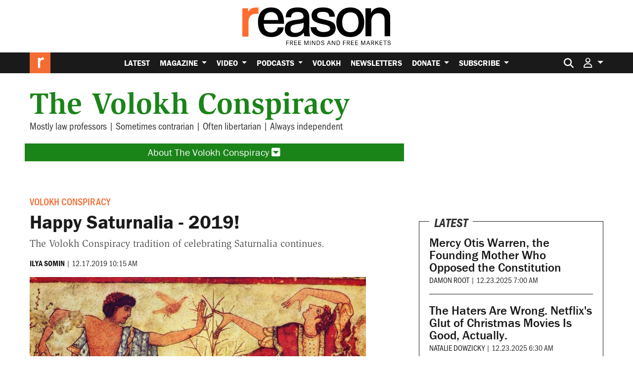

--- FILE ---
content_type: text/html; charset=utf-8
request_url: https://www.google.com/recaptcha/api2/anchor?ar=1&k=6LeMnkUaAAAAALL8T1-XAyB7vxpOeTExu6KwR48-&co=aHR0cHM6Ly9yZWFzb24uY29tOjQ0Mw..&hl=en&v=7gg7H51Q-naNfhmCP3_R47ho&size=invisible&anchor-ms=20000&execute-ms=30000&cb=e6smxwok3rn6
body_size: 48334
content:
<!DOCTYPE HTML><html dir="ltr" lang="en"><head><meta http-equiv="Content-Type" content="text/html; charset=UTF-8">
<meta http-equiv="X-UA-Compatible" content="IE=edge">
<title>reCAPTCHA</title>
<style type="text/css">
/* cyrillic-ext */
@font-face {
  font-family: 'Roboto';
  font-style: normal;
  font-weight: 400;
  font-stretch: 100%;
  src: url(//fonts.gstatic.com/s/roboto/v48/KFO7CnqEu92Fr1ME7kSn66aGLdTylUAMa3GUBHMdazTgWw.woff2) format('woff2');
  unicode-range: U+0460-052F, U+1C80-1C8A, U+20B4, U+2DE0-2DFF, U+A640-A69F, U+FE2E-FE2F;
}
/* cyrillic */
@font-face {
  font-family: 'Roboto';
  font-style: normal;
  font-weight: 400;
  font-stretch: 100%;
  src: url(//fonts.gstatic.com/s/roboto/v48/KFO7CnqEu92Fr1ME7kSn66aGLdTylUAMa3iUBHMdazTgWw.woff2) format('woff2');
  unicode-range: U+0301, U+0400-045F, U+0490-0491, U+04B0-04B1, U+2116;
}
/* greek-ext */
@font-face {
  font-family: 'Roboto';
  font-style: normal;
  font-weight: 400;
  font-stretch: 100%;
  src: url(//fonts.gstatic.com/s/roboto/v48/KFO7CnqEu92Fr1ME7kSn66aGLdTylUAMa3CUBHMdazTgWw.woff2) format('woff2');
  unicode-range: U+1F00-1FFF;
}
/* greek */
@font-face {
  font-family: 'Roboto';
  font-style: normal;
  font-weight: 400;
  font-stretch: 100%;
  src: url(//fonts.gstatic.com/s/roboto/v48/KFO7CnqEu92Fr1ME7kSn66aGLdTylUAMa3-UBHMdazTgWw.woff2) format('woff2');
  unicode-range: U+0370-0377, U+037A-037F, U+0384-038A, U+038C, U+038E-03A1, U+03A3-03FF;
}
/* math */
@font-face {
  font-family: 'Roboto';
  font-style: normal;
  font-weight: 400;
  font-stretch: 100%;
  src: url(//fonts.gstatic.com/s/roboto/v48/KFO7CnqEu92Fr1ME7kSn66aGLdTylUAMawCUBHMdazTgWw.woff2) format('woff2');
  unicode-range: U+0302-0303, U+0305, U+0307-0308, U+0310, U+0312, U+0315, U+031A, U+0326-0327, U+032C, U+032F-0330, U+0332-0333, U+0338, U+033A, U+0346, U+034D, U+0391-03A1, U+03A3-03A9, U+03B1-03C9, U+03D1, U+03D5-03D6, U+03F0-03F1, U+03F4-03F5, U+2016-2017, U+2034-2038, U+203C, U+2040, U+2043, U+2047, U+2050, U+2057, U+205F, U+2070-2071, U+2074-208E, U+2090-209C, U+20D0-20DC, U+20E1, U+20E5-20EF, U+2100-2112, U+2114-2115, U+2117-2121, U+2123-214F, U+2190, U+2192, U+2194-21AE, U+21B0-21E5, U+21F1-21F2, U+21F4-2211, U+2213-2214, U+2216-22FF, U+2308-230B, U+2310, U+2319, U+231C-2321, U+2336-237A, U+237C, U+2395, U+239B-23B7, U+23D0, U+23DC-23E1, U+2474-2475, U+25AF, U+25B3, U+25B7, U+25BD, U+25C1, U+25CA, U+25CC, U+25FB, U+266D-266F, U+27C0-27FF, U+2900-2AFF, U+2B0E-2B11, U+2B30-2B4C, U+2BFE, U+3030, U+FF5B, U+FF5D, U+1D400-1D7FF, U+1EE00-1EEFF;
}
/* symbols */
@font-face {
  font-family: 'Roboto';
  font-style: normal;
  font-weight: 400;
  font-stretch: 100%;
  src: url(//fonts.gstatic.com/s/roboto/v48/KFO7CnqEu92Fr1ME7kSn66aGLdTylUAMaxKUBHMdazTgWw.woff2) format('woff2');
  unicode-range: U+0001-000C, U+000E-001F, U+007F-009F, U+20DD-20E0, U+20E2-20E4, U+2150-218F, U+2190, U+2192, U+2194-2199, U+21AF, U+21E6-21F0, U+21F3, U+2218-2219, U+2299, U+22C4-22C6, U+2300-243F, U+2440-244A, U+2460-24FF, U+25A0-27BF, U+2800-28FF, U+2921-2922, U+2981, U+29BF, U+29EB, U+2B00-2BFF, U+4DC0-4DFF, U+FFF9-FFFB, U+10140-1018E, U+10190-1019C, U+101A0, U+101D0-101FD, U+102E0-102FB, U+10E60-10E7E, U+1D2C0-1D2D3, U+1D2E0-1D37F, U+1F000-1F0FF, U+1F100-1F1AD, U+1F1E6-1F1FF, U+1F30D-1F30F, U+1F315, U+1F31C, U+1F31E, U+1F320-1F32C, U+1F336, U+1F378, U+1F37D, U+1F382, U+1F393-1F39F, U+1F3A7-1F3A8, U+1F3AC-1F3AF, U+1F3C2, U+1F3C4-1F3C6, U+1F3CA-1F3CE, U+1F3D4-1F3E0, U+1F3ED, U+1F3F1-1F3F3, U+1F3F5-1F3F7, U+1F408, U+1F415, U+1F41F, U+1F426, U+1F43F, U+1F441-1F442, U+1F444, U+1F446-1F449, U+1F44C-1F44E, U+1F453, U+1F46A, U+1F47D, U+1F4A3, U+1F4B0, U+1F4B3, U+1F4B9, U+1F4BB, U+1F4BF, U+1F4C8-1F4CB, U+1F4D6, U+1F4DA, U+1F4DF, U+1F4E3-1F4E6, U+1F4EA-1F4ED, U+1F4F7, U+1F4F9-1F4FB, U+1F4FD-1F4FE, U+1F503, U+1F507-1F50B, U+1F50D, U+1F512-1F513, U+1F53E-1F54A, U+1F54F-1F5FA, U+1F610, U+1F650-1F67F, U+1F687, U+1F68D, U+1F691, U+1F694, U+1F698, U+1F6AD, U+1F6B2, U+1F6B9-1F6BA, U+1F6BC, U+1F6C6-1F6CF, U+1F6D3-1F6D7, U+1F6E0-1F6EA, U+1F6F0-1F6F3, U+1F6F7-1F6FC, U+1F700-1F7FF, U+1F800-1F80B, U+1F810-1F847, U+1F850-1F859, U+1F860-1F887, U+1F890-1F8AD, U+1F8B0-1F8BB, U+1F8C0-1F8C1, U+1F900-1F90B, U+1F93B, U+1F946, U+1F984, U+1F996, U+1F9E9, U+1FA00-1FA6F, U+1FA70-1FA7C, U+1FA80-1FA89, U+1FA8F-1FAC6, U+1FACE-1FADC, U+1FADF-1FAE9, U+1FAF0-1FAF8, U+1FB00-1FBFF;
}
/* vietnamese */
@font-face {
  font-family: 'Roboto';
  font-style: normal;
  font-weight: 400;
  font-stretch: 100%;
  src: url(//fonts.gstatic.com/s/roboto/v48/KFO7CnqEu92Fr1ME7kSn66aGLdTylUAMa3OUBHMdazTgWw.woff2) format('woff2');
  unicode-range: U+0102-0103, U+0110-0111, U+0128-0129, U+0168-0169, U+01A0-01A1, U+01AF-01B0, U+0300-0301, U+0303-0304, U+0308-0309, U+0323, U+0329, U+1EA0-1EF9, U+20AB;
}
/* latin-ext */
@font-face {
  font-family: 'Roboto';
  font-style: normal;
  font-weight: 400;
  font-stretch: 100%;
  src: url(//fonts.gstatic.com/s/roboto/v48/KFO7CnqEu92Fr1ME7kSn66aGLdTylUAMa3KUBHMdazTgWw.woff2) format('woff2');
  unicode-range: U+0100-02BA, U+02BD-02C5, U+02C7-02CC, U+02CE-02D7, U+02DD-02FF, U+0304, U+0308, U+0329, U+1D00-1DBF, U+1E00-1E9F, U+1EF2-1EFF, U+2020, U+20A0-20AB, U+20AD-20C0, U+2113, U+2C60-2C7F, U+A720-A7FF;
}
/* latin */
@font-face {
  font-family: 'Roboto';
  font-style: normal;
  font-weight: 400;
  font-stretch: 100%;
  src: url(//fonts.gstatic.com/s/roboto/v48/KFO7CnqEu92Fr1ME7kSn66aGLdTylUAMa3yUBHMdazQ.woff2) format('woff2');
  unicode-range: U+0000-00FF, U+0131, U+0152-0153, U+02BB-02BC, U+02C6, U+02DA, U+02DC, U+0304, U+0308, U+0329, U+2000-206F, U+20AC, U+2122, U+2191, U+2193, U+2212, U+2215, U+FEFF, U+FFFD;
}
/* cyrillic-ext */
@font-face {
  font-family: 'Roboto';
  font-style: normal;
  font-weight: 500;
  font-stretch: 100%;
  src: url(//fonts.gstatic.com/s/roboto/v48/KFO7CnqEu92Fr1ME7kSn66aGLdTylUAMa3GUBHMdazTgWw.woff2) format('woff2');
  unicode-range: U+0460-052F, U+1C80-1C8A, U+20B4, U+2DE0-2DFF, U+A640-A69F, U+FE2E-FE2F;
}
/* cyrillic */
@font-face {
  font-family: 'Roboto';
  font-style: normal;
  font-weight: 500;
  font-stretch: 100%;
  src: url(//fonts.gstatic.com/s/roboto/v48/KFO7CnqEu92Fr1ME7kSn66aGLdTylUAMa3iUBHMdazTgWw.woff2) format('woff2');
  unicode-range: U+0301, U+0400-045F, U+0490-0491, U+04B0-04B1, U+2116;
}
/* greek-ext */
@font-face {
  font-family: 'Roboto';
  font-style: normal;
  font-weight: 500;
  font-stretch: 100%;
  src: url(//fonts.gstatic.com/s/roboto/v48/KFO7CnqEu92Fr1ME7kSn66aGLdTylUAMa3CUBHMdazTgWw.woff2) format('woff2');
  unicode-range: U+1F00-1FFF;
}
/* greek */
@font-face {
  font-family: 'Roboto';
  font-style: normal;
  font-weight: 500;
  font-stretch: 100%;
  src: url(//fonts.gstatic.com/s/roboto/v48/KFO7CnqEu92Fr1ME7kSn66aGLdTylUAMa3-UBHMdazTgWw.woff2) format('woff2');
  unicode-range: U+0370-0377, U+037A-037F, U+0384-038A, U+038C, U+038E-03A1, U+03A3-03FF;
}
/* math */
@font-face {
  font-family: 'Roboto';
  font-style: normal;
  font-weight: 500;
  font-stretch: 100%;
  src: url(//fonts.gstatic.com/s/roboto/v48/KFO7CnqEu92Fr1ME7kSn66aGLdTylUAMawCUBHMdazTgWw.woff2) format('woff2');
  unicode-range: U+0302-0303, U+0305, U+0307-0308, U+0310, U+0312, U+0315, U+031A, U+0326-0327, U+032C, U+032F-0330, U+0332-0333, U+0338, U+033A, U+0346, U+034D, U+0391-03A1, U+03A3-03A9, U+03B1-03C9, U+03D1, U+03D5-03D6, U+03F0-03F1, U+03F4-03F5, U+2016-2017, U+2034-2038, U+203C, U+2040, U+2043, U+2047, U+2050, U+2057, U+205F, U+2070-2071, U+2074-208E, U+2090-209C, U+20D0-20DC, U+20E1, U+20E5-20EF, U+2100-2112, U+2114-2115, U+2117-2121, U+2123-214F, U+2190, U+2192, U+2194-21AE, U+21B0-21E5, U+21F1-21F2, U+21F4-2211, U+2213-2214, U+2216-22FF, U+2308-230B, U+2310, U+2319, U+231C-2321, U+2336-237A, U+237C, U+2395, U+239B-23B7, U+23D0, U+23DC-23E1, U+2474-2475, U+25AF, U+25B3, U+25B7, U+25BD, U+25C1, U+25CA, U+25CC, U+25FB, U+266D-266F, U+27C0-27FF, U+2900-2AFF, U+2B0E-2B11, U+2B30-2B4C, U+2BFE, U+3030, U+FF5B, U+FF5D, U+1D400-1D7FF, U+1EE00-1EEFF;
}
/* symbols */
@font-face {
  font-family: 'Roboto';
  font-style: normal;
  font-weight: 500;
  font-stretch: 100%;
  src: url(//fonts.gstatic.com/s/roboto/v48/KFO7CnqEu92Fr1ME7kSn66aGLdTylUAMaxKUBHMdazTgWw.woff2) format('woff2');
  unicode-range: U+0001-000C, U+000E-001F, U+007F-009F, U+20DD-20E0, U+20E2-20E4, U+2150-218F, U+2190, U+2192, U+2194-2199, U+21AF, U+21E6-21F0, U+21F3, U+2218-2219, U+2299, U+22C4-22C6, U+2300-243F, U+2440-244A, U+2460-24FF, U+25A0-27BF, U+2800-28FF, U+2921-2922, U+2981, U+29BF, U+29EB, U+2B00-2BFF, U+4DC0-4DFF, U+FFF9-FFFB, U+10140-1018E, U+10190-1019C, U+101A0, U+101D0-101FD, U+102E0-102FB, U+10E60-10E7E, U+1D2C0-1D2D3, U+1D2E0-1D37F, U+1F000-1F0FF, U+1F100-1F1AD, U+1F1E6-1F1FF, U+1F30D-1F30F, U+1F315, U+1F31C, U+1F31E, U+1F320-1F32C, U+1F336, U+1F378, U+1F37D, U+1F382, U+1F393-1F39F, U+1F3A7-1F3A8, U+1F3AC-1F3AF, U+1F3C2, U+1F3C4-1F3C6, U+1F3CA-1F3CE, U+1F3D4-1F3E0, U+1F3ED, U+1F3F1-1F3F3, U+1F3F5-1F3F7, U+1F408, U+1F415, U+1F41F, U+1F426, U+1F43F, U+1F441-1F442, U+1F444, U+1F446-1F449, U+1F44C-1F44E, U+1F453, U+1F46A, U+1F47D, U+1F4A3, U+1F4B0, U+1F4B3, U+1F4B9, U+1F4BB, U+1F4BF, U+1F4C8-1F4CB, U+1F4D6, U+1F4DA, U+1F4DF, U+1F4E3-1F4E6, U+1F4EA-1F4ED, U+1F4F7, U+1F4F9-1F4FB, U+1F4FD-1F4FE, U+1F503, U+1F507-1F50B, U+1F50D, U+1F512-1F513, U+1F53E-1F54A, U+1F54F-1F5FA, U+1F610, U+1F650-1F67F, U+1F687, U+1F68D, U+1F691, U+1F694, U+1F698, U+1F6AD, U+1F6B2, U+1F6B9-1F6BA, U+1F6BC, U+1F6C6-1F6CF, U+1F6D3-1F6D7, U+1F6E0-1F6EA, U+1F6F0-1F6F3, U+1F6F7-1F6FC, U+1F700-1F7FF, U+1F800-1F80B, U+1F810-1F847, U+1F850-1F859, U+1F860-1F887, U+1F890-1F8AD, U+1F8B0-1F8BB, U+1F8C0-1F8C1, U+1F900-1F90B, U+1F93B, U+1F946, U+1F984, U+1F996, U+1F9E9, U+1FA00-1FA6F, U+1FA70-1FA7C, U+1FA80-1FA89, U+1FA8F-1FAC6, U+1FACE-1FADC, U+1FADF-1FAE9, U+1FAF0-1FAF8, U+1FB00-1FBFF;
}
/* vietnamese */
@font-face {
  font-family: 'Roboto';
  font-style: normal;
  font-weight: 500;
  font-stretch: 100%;
  src: url(//fonts.gstatic.com/s/roboto/v48/KFO7CnqEu92Fr1ME7kSn66aGLdTylUAMa3OUBHMdazTgWw.woff2) format('woff2');
  unicode-range: U+0102-0103, U+0110-0111, U+0128-0129, U+0168-0169, U+01A0-01A1, U+01AF-01B0, U+0300-0301, U+0303-0304, U+0308-0309, U+0323, U+0329, U+1EA0-1EF9, U+20AB;
}
/* latin-ext */
@font-face {
  font-family: 'Roboto';
  font-style: normal;
  font-weight: 500;
  font-stretch: 100%;
  src: url(//fonts.gstatic.com/s/roboto/v48/KFO7CnqEu92Fr1ME7kSn66aGLdTylUAMa3KUBHMdazTgWw.woff2) format('woff2');
  unicode-range: U+0100-02BA, U+02BD-02C5, U+02C7-02CC, U+02CE-02D7, U+02DD-02FF, U+0304, U+0308, U+0329, U+1D00-1DBF, U+1E00-1E9F, U+1EF2-1EFF, U+2020, U+20A0-20AB, U+20AD-20C0, U+2113, U+2C60-2C7F, U+A720-A7FF;
}
/* latin */
@font-face {
  font-family: 'Roboto';
  font-style: normal;
  font-weight: 500;
  font-stretch: 100%;
  src: url(//fonts.gstatic.com/s/roboto/v48/KFO7CnqEu92Fr1ME7kSn66aGLdTylUAMa3yUBHMdazQ.woff2) format('woff2');
  unicode-range: U+0000-00FF, U+0131, U+0152-0153, U+02BB-02BC, U+02C6, U+02DA, U+02DC, U+0304, U+0308, U+0329, U+2000-206F, U+20AC, U+2122, U+2191, U+2193, U+2212, U+2215, U+FEFF, U+FFFD;
}
/* cyrillic-ext */
@font-face {
  font-family: 'Roboto';
  font-style: normal;
  font-weight: 900;
  font-stretch: 100%;
  src: url(//fonts.gstatic.com/s/roboto/v48/KFO7CnqEu92Fr1ME7kSn66aGLdTylUAMa3GUBHMdazTgWw.woff2) format('woff2');
  unicode-range: U+0460-052F, U+1C80-1C8A, U+20B4, U+2DE0-2DFF, U+A640-A69F, U+FE2E-FE2F;
}
/* cyrillic */
@font-face {
  font-family: 'Roboto';
  font-style: normal;
  font-weight: 900;
  font-stretch: 100%;
  src: url(//fonts.gstatic.com/s/roboto/v48/KFO7CnqEu92Fr1ME7kSn66aGLdTylUAMa3iUBHMdazTgWw.woff2) format('woff2');
  unicode-range: U+0301, U+0400-045F, U+0490-0491, U+04B0-04B1, U+2116;
}
/* greek-ext */
@font-face {
  font-family: 'Roboto';
  font-style: normal;
  font-weight: 900;
  font-stretch: 100%;
  src: url(//fonts.gstatic.com/s/roboto/v48/KFO7CnqEu92Fr1ME7kSn66aGLdTylUAMa3CUBHMdazTgWw.woff2) format('woff2');
  unicode-range: U+1F00-1FFF;
}
/* greek */
@font-face {
  font-family: 'Roboto';
  font-style: normal;
  font-weight: 900;
  font-stretch: 100%;
  src: url(//fonts.gstatic.com/s/roboto/v48/KFO7CnqEu92Fr1ME7kSn66aGLdTylUAMa3-UBHMdazTgWw.woff2) format('woff2');
  unicode-range: U+0370-0377, U+037A-037F, U+0384-038A, U+038C, U+038E-03A1, U+03A3-03FF;
}
/* math */
@font-face {
  font-family: 'Roboto';
  font-style: normal;
  font-weight: 900;
  font-stretch: 100%;
  src: url(//fonts.gstatic.com/s/roboto/v48/KFO7CnqEu92Fr1ME7kSn66aGLdTylUAMawCUBHMdazTgWw.woff2) format('woff2');
  unicode-range: U+0302-0303, U+0305, U+0307-0308, U+0310, U+0312, U+0315, U+031A, U+0326-0327, U+032C, U+032F-0330, U+0332-0333, U+0338, U+033A, U+0346, U+034D, U+0391-03A1, U+03A3-03A9, U+03B1-03C9, U+03D1, U+03D5-03D6, U+03F0-03F1, U+03F4-03F5, U+2016-2017, U+2034-2038, U+203C, U+2040, U+2043, U+2047, U+2050, U+2057, U+205F, U+2070-2071, U+2074-208E, U+2090-209C, U+20D0-20DC, U+20E1, U+20E5-20EF, U+2100-2112, U+2114-2115, U+2117-2121, U+2123-214F, U+2190, U+2192, U+2194-21AE, U+21B0-21E5, U+21F1-21F2, U+21F4-2211, U+2213-2214, U+2216-22FF, U+2308-230B, U+2310, U+2319, U+231C-2321, U+2336-237A, U+237C, U+2395, U+239B-23B7, U+23D0, U+23DC-23E1, U+2474-2475, U+25AF, U+25B3, U+25B7, U+25BD, U+25C1, U+25CA, U+25CC, U+25FB, U+266D-266F, U+27C0-27FF, U+2900-2AFF, U+2B0E-2B11, U+2B30-2B4C, U+2BFE, U+3030, U+FF5B, U+FF5D, U+1D400-1D7FF, U+1EE00-1EEFF;
}
/* symbols */
@font-face {
  font-family: 'Roboto';
  font-style: normal;
  font-weight: 900;
  font-stretch: 100%;
  src: url(//fonts.gstatic.com/s/roboto/v48/KFO7CnqEu92Fr1ME7kSn66aGLdTylUAMaxKUBHMdazTgWw.woff2) format('woff2');
  unicode-range: U+0001-000C, U+000E-001F, U+007F-009F, U+20DD-20E0, U+20E2-20E4, U+2150-218F, U+2190, U+2192, U+2194-2199, U+21AF, U+21E6-21F0, U+21F3, U+2218-2219, U+2299, U+22C4-22C6, U+2300-243F, U+2440-244A, U+2460-24FF, U+25A0-27BF, U+2800-28FF, U+2921-2922, U+2981, U+29BF, U+29EB, U+2B00-2BFF, U+4DC0-4DFF, U+FFF9-FFFB, U+10140-1018E, U+10190-1019C, U+101A0, U+101D0-101FD, U+102E0-102FB, U+10E60-10E7E, U+1D2C0-1D2D3, U+1D2E0-1D37F, U+1F000-1F0FF, U+1F100-1F1AD, U+1F1E6-1F1FF, U+1F30D-1F30F, U+1F315, U+1F31C, U+1F31E, U+1F320-1F32C, U+1F336, U+1F378, U+1F37D, U+1F382, U+1F393-1F39F, U+1F3A7-1F3A8, U+1F3AC-1F3AF, U+1F3C2, U+1F3C4-1F3C6, U+1F3CA-1F3CE, U+1F3D4-1F3E0, U+1F3ED, U+1F3F1-1F3F3, U+1F3F5-1F3F7, U+1F408, U+1F415, U+1F41F, U+1F426, U+1F43F, U+1F441-1F442, U+1F444, U+1F446-1F449, U+1F44C-1F44E, U+1F453, U+1F46A, U+1F47D, U+1F4A3, U+1F4B0, U+1F4B3, U+1F4B9, U+1F4BB, U+1F4BF, U+1F4C8-1F4CB, U+1F4D6, U+1F4DA, U+1F4DF, U+1F4E3-1F4E6, U+1F4EA-1F4ED, U+1F4F7, U+1F4F9-1F4FB, U+1F4FD-1F4FE, U+1F503, U+1F507-1F50B, U+1F50D, U+1F512-1F513, U+1F53E-1F54A, U+1F54F-1F5FA, U+1F610, U+1F650-1F67F, U+1F687, U+1F68D, U+1F691, U+1F694, U+1F698, U+1F6AD, U+1F6B2, U+1F6B9-1F6BA, U+1F6BC, U+1F6C6-1F6CF, U+1F6D3-1F6D7, U+1F6E0-1F6EA, U+1F6F0-1F6F3, U+1F6F7-1F6FC, U+1F700-1F7FF, U+1F800-1F80B, U+1F810-1F847, U+1F850-1F859, U+1F860-1F887, U+1F890-1F8AD, U+1F8B0-1F8BB, U+1F8C0-1F8C1, U+1F900-1F90B, U+1F93B, U+1F946, U+1F984, U+1F996, U+1F9E9, U+1FA00-1FA6F, U+1FA70-1FA7C, U+1FA80-1FA89, U+1FA8F-1FAC6, U+1FACE-1FADC, U+1FADF-1FAE9, U+1FAF0-1FAF8, U+1FB00-1FBFF;
}
/* vietnamese */
@font-face {
  font-family: 'Roboto';
  font-style: normal;
  font-weight: 900;
  font-stretch: 100%;
  src: url(//fonts.gstatic.com/s/roboto/v48/KFO7CnqEu92Fr1ME7kSn66aGLdTylUAMa3OUBHMdazTgWw.woff2) format('woff2');
  unicode-range: U+0102-0103, U+0110-0111, U+0128-0129, U+0168-0169, U+01A0-01A1, U+01AF-01B0, U+0300-0301, U+0303-0304, U+0308-0309, U+0323, U+0329, U+1EA0-1EF9, U+20AB;
}
/* latin-ext */
@font-face {
  font-family: 'Roboto';
  font-style: normal;
  font-weight: 900;
  font-stretch: 100%;
  src: url(//fonts.gstatic.com/s/roboto/v48/KFO7CnqEu92Fr1ME7kSn66aGLdTylUAMa3KUBHMdazTgWw.woff2) format('woff2');
  unicode-range: U+0100-02BA, U+02BD-02C5, U+02C7-02CC, U+02CE-02D7, U+02DD-02FF, U+0304, U+0308, U+0329, U+1D00-1DBF, U+1E00-1E9F, U+1EF2-1EFF, U+2020, U+20A0-20AB, U+20AD-20C0, U+2113, U+2C60-2C7F, U+A720-A7FF;
}
/* latin */
@font-face {
  font-family: 'Roboto';
  font-style: normal;
  font-weight: 900;
  font-stretch: 100%;
  src: url(//fonts.gstatic.com/s/roboto/v48/KFO7CnqEu92Fr1ME7kSn66aGLdTylUAMa3yUBHMdazQ.woff2) format('woff2');
  unicode-range: U+0000-00FF, U+0131, U+0152-0153, U+02BB-02BC, U+02C6, U+02DA, U+02DC, U+0304, U+0308, U+0329, U+2000-206F, U+20AC, U+2122, U+2191, U+2193, U+2212, U+2215, U+FEFF, U+FFFD;
}

</style>
<link rel="stylesheet" type="text/css" href="https://www.gstatic.com/recaptcha/releases/7gg7H51Q-naNfhmCP3_R47ho/styles__ltr.css">
<script nonce="MELSHsYtcWKwu6VfjV9yMg" type="text/javascript">window['__recaptcha_api'] = 'https://www.google.com/recaptcha/api2/';</script>
<script type="text/javascript" src="https://www.gstatic.com/recaptcha/releases/7gg7H51Q-naNfhmCP3_R47ho/recaptcha__en.js" nonce="MELSHsYtcWKwu6VfjV9yMg">
      
    </script></head>
<body><div id="rc-anchor-alert" class="rc-anchor-alert"></div>
<input type="hidden" id="recaptcha-token" value="[base64]">
<script type="text/javascript" nonce="MELSHsYtcWKwu6VfjV9yMg">
      recaptcha.anchor.Main.init("[\x22ainput\x22,[\x22bgdata\x22,\x22\x22,\[base64]/[base64]/[base64]/KE4oMTI0LHYsdi5HKSxMWihsLHYpKTpOKDEyNCx2LGwpLFYpLHYpLFQpKSxGKDE3MSx2KX0scjc9ZnVuY3Rpb24obCl7cmV0dXJuIGx9LEM9ZnVuY3Rpb24obCxWLHYpe04odixsLFYpLFZbYWtdPTI3OTZ9LG49ZnVuY3Rpb24obCxWKXtWLlg9KChWLlg/[base64]/[base64]/[base64]/[base64]/[base64]/[base64]/[base64]/[base64]/[base64]/[base64]/[base64]\\u003d\x22,\[base64]\\u003d\\u003d\x22,\x22wpbDnsK7wpXDksKAwrXCl1ZINxzCn8OufcKmLmN3woJZwoXChMKZw6TDiSzCksK7wpPDhwtxO1MBDXjCoUPDosOYw51swq8lE8KdwqzCmcOAw4sew5FBw44pwoZkwqxZMcOgCMKdJ8OOXcK/w5krHMOCasOLwq3DtQbCjMOZNFrCscOgw6BnwptuUElMXRXDlntDwo/Ct8OSdW4/wpfCkBLDoDwdQ8KxQ09KYiUQE8KQZUdXFMOFIMORcFzDj8OzQ2HDmMKPwpRNdUPCl8K8wrjDkHXDt23DgFxOw7fCncKAMsOKU8KiYU3DjsOBfsOHwpnCpgrCqRF+wqLCvsKiw7/ChWPDuS3DhsOQJcKmBUJOHcKPw4XDpcKOwoU5w6PDocOidsOgw6Bwwow4YT/DhcKUw6whXxBXwoJSBgjCqy7CgwfChBlkw6oNXsKWwpnDohpswrF0OXPDrzrCl8KrDVFzw54nVMKhwogORMKRw4ESB13ChFrDvBBOwo3DqMKow5YIw4d9FAXDrMOTw7rDoxM4wrTCqj/DkcOmMGdSw6VPMsOAw59JFMOCVsKBRsKvwrzCqcK5wr0FBMKQw7stCQXCmwcnJHvDhBdVa8KjJMOyNhU1w4hXwofDlMOBS8OTw5LDjcOEYMO/[base64]/DjMKRwqRdIEbDg35Hw6dUw4LDjHEBw6IcUVVOUHnClyAsP8KTJMKdw5JqQ8OAw7/CgMOIwr45IwbChcK4w4rDncK/ScK4CyhKLmMGwroZw7cMw7ViwrzCqzXCvMKfw4o8wqZ0OcOpKw3CjSdMwrrCvcOswo3CgSPCp0UQfMK3YMKMG8Ojd8KRC1/CngchAys+dlzDjht6wpzCjsOkScKDw6oAacOWNsKpKMKNTlhfQSRPPC/DsHIBwoRpw6vDoGFqf8KWw4fDpcOBIcKmw4xBIWUXOcOCwoHChBrDhCDClMOmQXdRwqouwoh3ecKCdC7ChsOrw4rCgSXChG5kw4fDsm3DlSrCuhtRwr/DisOmwrkIw4YxecKGFnTCq8KOPsOVwo3DpyQ0wp/DrsKSJSkSZcO/JGgqTsOda1XDs8KNw5XDjnVQOxw6w5rCjsOjw7Bwwr3DvW7CsSZrw6LCvgdwwpwWQh8rcEvCq8Kxw4/CocK9w5YvEhPCgztewrBFEMKFYcKrwozCniwhbDTCmkrDqnkyw40tw63DvhohWU1kGMK1w7xDw4hSwoI9w6TDlhbCmCHDncK8wrDDsD8PTMKRwr3DuS0tVMO1w47DlsKfw5/DvWbDvwkeXsOnPcK2DcK9w6/Dp8OTJC9OwpbCtMO6dnwlHMKkJW/CsH4gwpl0Z31Qa8OhNUvDpnjCkcOVFsOARSbComQCUcKtRMKMw5rCmEloYsO/wqTCh8KPw5XDswN+w5JwAcOmw4g6OU/[base64]/[base64]/CqMO1dDwcJsOsIsOkwpDCkFo6w4VtwqfCv3DCnVJrTcKyw6Exwoc3Cn3DuMO8fmHDuHdOWMOeIlDDpiHCvlnDmFZ/FMKEdcKzw5/Dm8Onwp7DrMKEG8Kew6fCox7DtCPDhHYnwrBbwpZAwpN2OsOXw4zDkcOLXsKAwqTCgHLDv8KmasOlwqnCo8O2w7vCucKbw6d3wqknw4ZeXCbDgRXDkihWSMKlUcObZ8KHw5HChyFqwqwKeS7CgEIaw4IfEjfDt8KEwoXDvMKBwpzDgBZMw6nCosO/GcONw5RFw6k/[base64]/DshvDvcOQVMOrcgbDisKPXsK0w7g3dAg0NHJ2dsOFV2zCkMOiT8OPw4zDn8OGN8O2w5RKwonCnsKHw6Umw7gnM8OpBCJ+w7NsZcOww45rwo4NwrvDq8Kkw4rClALCnMO/acKyFypgKk0uT8OxQ8OLw6x1w7bDoMKwwobCs8Kqw4bCu3QPbCQyBhhneARrwoDCj8KCU8OueSPCpUfClMOFwqvCpR3CoMKBwql/UwDCggMyw5JaEsKlw6MgwoQ6A0DDkcOzNMOdwphOWw0Xw6PCksOpNlPCrMOiw5HDq27DisKCBXEJwrtow4c8YsKXwp9HawLCmiZVwqoYZ8OAJn/DojbDtzzDi1dUXcK/N8KPLsOWJcOaSMOUw4wRPit1PGHDu8OweS3DuMK1w7HDhTnCv8OOw4p4fCPDojDCuFciwoAXZsKsZcO3wqN4exIEUMOuwr17GsKcXjHDoh/DgDUlMzEaNMKcwrYjScKvwrYUw6hzw6rDtUpZwqYKaBLDgcO1UsOTDBzCoQp6BFLDpXDDm8OHe8OTbBooWmvDvcO6woPDsCrChh8owqjCl3/CjsKPw4LCqcOFMMO2wpfDpsKCbggtM8KZw5rDvU1ew57DjmjDncK3C3TDi1tdTlAJw4HCk3fChcK+woLDtk1twpMFw6p5wqUWI0/DqCfDocKQw43Dk8KDWcKYHGZmQijDr8K7JD/Dq3sMwqnCrl0Iw7gSBB5EYDJOwpDCpsKVLSU4wpDDiF9Dw5ApwrLCpcOxWHXDvcKewp7Cl27DtRd1wpfCjsKRLMKPwpLCj8O6woxSwoB6LsOcB8KmMMOSwqPCucKHw6XCg2bCnSnCtsOfUMK4w7zChsKVTcOEwoQKX3jCty7DnXd9w6/[base64]/[base64]/DmEDDiFQDD08+UFfDrcKYw49bRXIXw6nDmMKXw6/CpzjCiMO/XjICwrfDmUQSG8K2w6/CqsOuXcODLcODwq3DkldSPXbDlBvDr8OYwpXDlFXClMOMIzrCt8Khw5E9BmTCkGrDoRDDuzTDvBYkw7PDmFlacSAES8K1Tio0cR3CusKOalMOTcOhF8O/[base64]/CnTnDt3LCvcOTwrhHw6cjZcKMwqfCqVzDgUjDo0zDmHPDj3rCjmXDkWcNRl/CtyoHNkgZCcOyOW7CgMKKw6XDrsKFw4N6w4Yfwq3DplfCij5XYsK4ZUhpbFzCkcODB0DDksOLwp7CvzZZGQbDjMKVwrYResKNwoFawqI8CsKxchIFbcOzw6VWHHV+wp5vdMO1wrp3wr5dXMKvYwzChsKaw64hw5bDjcOSIsKRwroWWsKPSlHCp3/CkXXCmlZrwpMeXBUPKz/[base64]/WMOgAsOTw6AtaVHCkcKgVEHCuxBjwpQdwr9MNVDCoUMhwpMEbkDCsTzDh8Kew7cgw6olW8OhBMKMSsOMasOAwpHCscOOw4fCo0AFw4RkBnZ5FScTAcKMZ8K7NsKxdsOMcBoswpMywrvCisKpM8OtYsOJwrdYOMOLwq4Ew6fCsMKcw6Fpw6YKwqDCnjAXfADDqMO/UsKwwp7DnsKfNMK7e8ODPEbDocOpw7rCjxdjwrbDgsKbDsOvw7QeBsOEw5HCmQR4AURXwowiUSTDvW59wrjCrMKTwphrwqvDoMOWwovClMKGCGLCoHfClkXDrcKqw75OSsKKWsOhwodNM1bCqm7CiXAUw6BHMRTCsMKIw6rDsxgBBgN7w7dNwoZ+w5o5Ni/CpWTDgmFvwo5Uw4o9wolVwovDq3vDsMKHwpHDmcOyUhAyw4vDnCTDucKtwqLCrR7Ch3sqW0RQw7PDvT3Dmih6ccO6UcObw4sSbsONw7HCs8KyG8OlLlJdBgEHacKHb8KSwqcmHmvCiMOZwoUHIjkGw6gWdA/CpmHDtS88w63DusKwDyfCoSYpGcOBGcOVw4HDtjs/[base64]/Do3zDp0AFVEfDk8OMw44OwoNxZsOkwp/DtcOawqfDocOkw6/[base64]/CkF9ADcKGSG/CqSoZw77CocOlQ184O8OYwppmw4YQJhfCmMKtX8KrZnrCgX/Co8OHwoJOakcFcg4zw7Niw7tGwrnDu8OYw6HCvijCogllRsKBw74IAzTCk8OuwoAcEgdFw68AU8KialTCpgQ0woPDhwzCuUowenZQGz/DrysQwpLDr8K2MjthHsK8wqpOSMKaw4TDiGgZB3IQcsOLbMKywqnDo8KUw5YMw47CnxDDjMK2w4h+w7lYwrEaYVTCqFtow4jDrU3DmcKACMKKwrs4w4jCo8K7PsKnUsKewrg/JmHCpEFoDsK4DcOREsK9w6tTcXfDgMK+c8KbwoTDisOXwrNweiUqwprCtsKJE8KywoANIwXDphrDksKGRMO4NjwBwrzDgsO1w7kYesKCwq9sJ8K2w6gJH8O7wpoDU8OCOh4Sw65CwprCvsORworCtMKYCsOqwqXCvAxTw7/CpinCscKEQsKhJ8OAwr0dTMKUWcKQwrcITMOzw6LDkcKfRWICwq1lE8Ouwo5Cw49Ywo3DigLCtWDCuMOVwpnCh8KMwrLCpj/Ci8OHw7vCjcK0YsOEcTUxNH8wPFfDilt6w5PCr2PChcOCewk9S8KDSCrDhhfCj1fDocOaK8K3XBvDq8KRWD/ChsKCI8OQcV/CiHjDph7DjAhiVMKXwopgwrbDnMK/wpjDn13ChhFwNBoIaWVrVMKLMVpjw4PDlMKqFGU5IsO3aA4CwrfDoMOsw6txwo7DjlDDtS7CvcKwBCfDqAo6DkJJJ34dw7Qmw7XCqFjCicOqwpXCpn0DworDuUEDw7zCkXYnGg/Dq2vDlcK5wqYJw5DCtMK6wqTDrMKPw4VBbRImG8KJBFozw6rCnMOOM8O/JMOSR8KQw6zCuQoMLcO6aMOHwppkw5nDkTLCtD/DhMKdw63CvEFmC8KMFx1QICfCiMOBw6cDw5/CjsOpAnvCti8/[base64]/[base64]/OMOewoU7JMK6McOPwpxVwrjCuMKJwqrCsCbDicK7TsK2ZGxQPD/CosKWBsO5wrjCisKBwohpw7vDnBEnAGnCmC0vH1QWZ0wfw7cgHMO7wpRgFCnCpijDuMOYwrl4wrpKGMKHJk/DrgF2c8K3ZxZbw5fCr8ORacKWUUdxw51JI2/Cp8OMOwLDt3BiwozCvsKNw4R1w5zChsK3A8O4KnzDqWvCnsOkw7jCtGgywojDkMOTwqvDqS8qwolIw78nccKePcKWwqrDlUVqw6Q7wpHDuwl3w5vCj8KSAXXDgsKMIsOAJykVO07CrSt4wo/[base64]/Dp8K7cSArw79MVlkEw64cHcKcw54gw505wqohCcKjNsKyw6NqWBQUVVXCo2VOc0/DrMOaI8K7OcKNK8KDBnI2w44Bd3/DgmjCr8OCwrDDi8OKwq5IIVPDlcO9LV7CiwhaMHVVPcKkQMKVYsOsw6LCriDDqMOgw5zDp3MhPAxvw43CrsK8KcOtZsKTw5BmwpXDksKTPsOmw6ICwo3DoElAWCogw6fDlQ92GcO/[base64]/CrUZVw60bwqbCm1VvesOaYk5Nw4geFsKrwp8awp1scMOyUcOaw4VXA1TDpHDCkcKhLsKaGsKrA8KewpHCoMKuwpoyw7/DsEYXw5/DpznCl0hmw4ERC8KVICzChMO6w4TDtMOQZMKZZcK1L1o8w4pqwrgVI8OQw43Ci0XDpiNDNMOJe8Kkwq/CtcKpwozCm8OjwpjDrMKgTMOLeCYgLsKGAELDpcOow4clSTFPDFTDosKUwpfDhy5Pw4wew7MyZUDCrcOUw5PCncKiwrJBLsK1wrvDg2/DosKQGDU9wr/Dp20fIMOww6gww7UXf8K+TyBieExhw7hjwo7CqQgtw77CmsKcSkvDlsKuw5fDkMOjwofDu8KTwrp0wpV9w4/Dum5xwrHDhU47w5DDi8Okwoxtw4fCqTAdwq7DkUfCtsKTwoIlw64cRcOXGTZIwrDDrj/Cg03DnnHDvnDCpcKtCHcEwrMOwpzCu0bCnMOyw5hRwopNH8K8w47DqMKdw7DDvgABwq3DkcOJLSggwpvCmA5oSQ4swoTCiWdIC3DCmnvChEvDncK/wqHDhzLCsiLDusKWeQhqwpTCpsK0w4/[base64]/[base64]/CrcOcTVxHGT0VwrAVIsODwqV/w6vDkkxlw4fCiTXDrsOywpPDkgDDkhHDrSh+woXCsBIHbMOvCVrCpQfDqsK4w7A7MA56w5c7JsOIVMK9BHktG0fChXTClMKVXcO5PcO9Xm/Cp8KPZ8OBQh7CjS3Cs8K0MsOewpTCtTcWYkQ2w5jDt8Kqw47DtMOmw6nChcKfOiUswrnCvn3DjMOnwrsuVyHClcOJSn56wrbDusOnw5kYw6fCshEXw49Iwos3cnvDqBYewrbDuMO1EMKpw4YfZxVIA0bCrcKjOA3CicOQEE4Dwr3CrWcVw4jDh8ONdcOow5/[base64]/DiVR5XgMMCG/ChsK8RcO6GUJCMVLDrBBgAg0/w6E1XwrDsiY2DBzCpAlfwoU0wqp6NcOuT8KNwpXDv8OZV8K5w6EfNywQb8Kfw6TDq8OGwo0ew5ILw7jCs8KZRcOfw4AbasKnwqQiw7DChMOdwpdoEcKZb8OTQMO/w5Bxw7txw7d9w5LCkTc7wrXCvcOHw5NLKMODInvDtMOOczHDkVLDm8OBw4PDqisXw7bCh8KFT8O3Q8O7wowwG353w6vCg8KrwpkKTlLDjcKIw4/Cumgsw7jDkMO+UGHDl8OXFWrCrMOXKB3CklQcw6TCiyXDnHB7w6FgOsKNAGtCwrHCmMKkw7XDsMKRw4vDq1lPM8Oew6jCucKEaFF6w4HDi29Mw4TDq25Nw5zDv8KECWHDi3TCisKXOUxdw4bCr8OHw7Ytw5PCusO0wqE0w5LCnsKZCX1oaDp8A8KJw5DDhU4cw7s/HXvDisOfacO7HMObegl0wr/DkkBVwqrCg27Dq8Kzw65qPcOLwq4kR8O8WcK5w7klw7jDlsKzZh/CqMKBw5PDmcKBw6vCp8KBAiY5w59/ZVfDjcOrwpvDosKywpXCn8O2w5nDg3LDuUZFwrTDn8KhGjhXfD7DvBtywpvClcKHwoXDulHCkcKew6ZUw6TCmMKGw6VPQcOkwojDvzzDkQXDsX1hNDDChGgnVxN7wo9FLMOGYg0/YzPDusOJw6xzw4V+wovDk0LDgDvDqsKpwprDrsKuwpYIU8OCRMKoA3RVKsKlw7nDrDFnCXTDrsOZe0/[base64]/wpJiP2FeX1/ChRjDtW1Swp3DuE5LUsK0wpXDv8KEwqdpw71JworDvMKWwr/Cu8OsMcKKw5fDl8OXwrZbczfClcKLw5/CisO0EUvDn8O3wqDDmMK9Aw/DrB09woxSPcKnw6XChS5Hw6kNZMO6V1gnRDNIwoTDm04PFMOKdMK/enIwf09nEMOiw4XCrMK+VcKICyZrXiLCkggcLzvCqcKmw5LCrGTDkiLDhMO2wpjDthbCmizCiMO1OcKMLsK4wqrCocOJBcKwQcKDwobCnRzDnE/Cl3QmwpXCnMOvLgFZwofDpiVew4QQw5B1wotSDVQwwqkqw79kDgZMJhTDsWbDvsKRcBtIw7hYbAzDoXswUsO/AcOJw4fCugjCvsKIw7HCmMObJsK7GAXCkXRnw7PCnxLDisOGw61KwrjDv8KMYTTDtU9pwpTDvzo7XCnDl8K5w5pdw4/Cg0VxIcKew6JRwrTDl8O/wr/DtGM7w6TCrcKmwpJVwpF0OcOJw5fCgcKfOsOiNMKzwpHCosKkw4B0w5rCicKlw6xyZ8OpUcO+LcOcw5nCgV/Dg8KPJDvDi17CtFNMw5PCucKCNsOUwrIXwr0yOngSwpsVEcK/w40QPnEYwp4pwqDDoEfCn8OND2wFw4DCpjRtL8OLwqDDq8O6wrXCmmXDssK9czRjwpnDrndbEsKowoRMwq3CgsOyw79Ew6VzwoPCg2FhSz/CvMOCACBKw4LCuMKeIRpYwprCtWjCkioCMBzCky8jNTbCrW3DghsIBWfCssO+wq/CvVDChnUVFsO4w51mGMO2wpQiw7HCtcOyEQl2wo7CoxzCgTnDrEjDgAQ2YcOeNcKPwpc6w5/ChjZHwq/CsMKiw7PCnAzDuSNgPg7CmMOaw7QkGkZSI8Ktw73DqBnDryl9WSPDssKgw77CvMOWXsO8w7fCnzQxw4UbWlcefmHDjsK2LsKnw7h2wrfCkQnDpSPDoQIKIsKffSl/[base64]/[base64]/ChCrDgsKbUsK5w5nCpCQpNj/CkMK1wr/Cu3LCiG8Ww7NjA0PCuMKRwo4QScOfLMKZPAR+wpLCg0kKw6VfeinDrsOCBUt7wrVWwpvClMOYw4YLw6rCrcObUcKSw60gVCssOgBSVcO9M8OfwooYwqYPw7lURMOyYzUzDTsdw6jCqjbDq8OmMCQub0pEw7DCm0VnR05cL2PCi2/Chjc3S1kLwo3DilDCp24YUEoxew4BIcKqw7YRfQLCscK3wqR3woESQcO8B8KrSgNIBMK6wp1dwpQNw53CosOMYMOFFmXDu8OSJcKmwqbCojtUw7jDtk/ComjCmsOtw6LDsMOGwo8lw48SCAlHwpQhYlp4wrnDvcOPLcKWw5LCpsKbw6sXfsKUFC9Sw4s/[base64]/DucKUM8OnwqPChsOywpjCgxjCtF0OYEfDqcOgIV1xw7rDgcKtwrJLw4TDpcOMwo7DllsTYmUuw7gJw5zCj0A+w7Y/wpRVw7bDocKpecKkV8K8wpTCmMKzwqjCmFFUw53CtcOKcyIAGsKEPzHDjTnCl3nDmMKMUsK5w6jDgsO4SFrCpMKmw68GIcKMw6jDpFrCt8KyLnjDjDbDiADDsTPCi8OBw69zw4XCoyjCkkYbwq8Yw5NWNsK3XcOBw75Cw7xzwrHCslzDv20Yw4/DmHrCsRbDumgEwqTCtcOlwqF/a17DpCrCo8Kdw5Zmw6rDl8KrwqLCoUfCicOMwrDDgcOvw5IyVUHCiS/CuwY8VB/[base64]/Dg8K2I2fCqcO4BMOXw5M9A2XCq1YKR1XDnMKKZcOZwpx/w4wOAx8nw4nCtcKYFcKhwqlbwo/CssK5UcOgCR8twq0CT8KKwqvCtz3CrMOidMOtfGXDt1VbBsOqwoMqw5PDmMOeK3pPCX4YwrE8wpJxNMKVw7hGw5fDiUJawrTCi3xiwoXDmwoHUcOJw4fCiMKrw4/Dpz4NWGHCr8O9eg1/fcK/EgTClETCvsOlKVfCrCtDBlTDphnCi8OYwrvDhcOyLW7CsCUXwpTDmHsZwrfCnMO8wodPwpnDlB57WAzDqMOQw7lXFcOpw6jDpnbDvcO6fgnCs21NwpvCqMO/wo98wpZeF8KgBUdzS8KXwqkpbMOdbMOfwojCvMOPw5/[base64]/[base64]/Dj2U8RG11bkbDiDPDuXnDjcOdUzkDbMKpwp/[base64]/DqHAnFkjDpMK2wqloI8OqNy/DtcOJwrTCvsKgwpJZwq9TSyRHJX/CvAzCoSTDrFvCksKzQMOCWcO0KnTDhMOTfQ3DqFVzeHPDvsKeMMOZwpcvN1Q9asOWacKrwoQvWsKTw5HDlU4xPgnCtTl3w7YcwrPCq2fDrTNmw4FDwqfDjnTCncKjR8KEwpvClAxzwrLDrH5BdMK/WFk8w794w50Ow7pTwqk0ScKrJsKMX8OEQ8K0bMO7w6vDqVbCvXfCj8KhwqnCvcKSfUrDrxEIw4zCh8KJwrHDlsKKTxlKwpEFwq/DoTt+MsONw73DlRlRwqsPwrU4esKXwq3CqF9LVg9PacOZGsOmwrUhB8O6WSrDrcKJO8OxQMOiwp83ZsOnTcKsw4JsaxLCpCbDnj1Hw4tiQV/[base64]/CmMOWw7cxf8KdJBXDpMKuw6o3w7bDnyvDmMO5W8OrAcOLfMKMf08Nw5lILcKaD2PDtsKdIzjCuzrDnR0xQsOtw5sNwoRLwopWw44/[base64]/w4gUQMKkw7/Dl8OCwqLDgcO/PWbDh30DMX3DuBZiFi9AdsOXw7Z4P8KUEcOYFMOSw65besK9wr5tLsKeW8OcXVAlwpDCqcKlUsKmWwE3HcOeQcONw5/CpWYFFQ5sw4V2wrHCo8KAw5Q5CsOMN8OZw4wTwoPCo8O8wp0jbMOHJsKcMnLCqMO2w4EWw4tVDEpFfMKXwqYyw74rwrkLKsK2wrEMw65NPcOUfMK1w48cw6PCoCrCscOIw5XCscO3TyQvVMKociTCvcKtw781wrnClcKxSMKEwpjCksOrwqYjAMKpw7knAx/CjTAKWsKOw4fDrcOHw74beH3DiAvDlsO7X3zDnx5YWcKHCDvDnMO8d8O9HcKxwopoOcOvw7HChsOLwpPDgnVaFiXDhCkyw7JDw7QGaMK6wpDCtMK0w4xjw7nDoBxew6HCh8KKw6nDh3Ymw5dEwrN4M8Kdw6XChz/CsX3CjcOlX8K0w5zCsMK6U8O7w7DCo8OQwrFhw7RLChHDlMKDO3sswqTCsMKUw5rDssKmw5pfwoXDvcKFwqcVw4/Dq8OkwqXCoMKwdjUmFDPDv8KNQMKJYiPCtVofCgTCsA1TwoDCkCvCtcKVw4F+wrwzQGpdY8KNw6AnLUt0wpHDuwN+w43CnsOkTgAuwrx9w7XDpsKKOcOjw7fDpEQGw4TDvMOzJ1vCt8Kbw4LCkTUHAHZ6w5lyC8OMUy/Coz/Dg8KgKMKCK8OJwo7DsCLCnsOTa8KOworDv8KYL8OEwpVIwqrDjg1/acKhwrYQOSbCplTClcKCwq/DkcOkw7d0wqXCpl5mHMOfw7BKwqJaw7RvwqvCkMKZNsKCwoDDp8K4CXc3VjTDuk1HAcKKwoAnTEY3VEfDrFLDkMKQw7stN8ODw4IoZ8OCw7rDscKcV8KMwpBtwplaw63CrQvCrCnDlMOoB8K4dMOvwqbDh38Ob3oVwrPCrsOmTcOrw7EKHMOVWwrDhcKlw4/Co0PDpsKGw5fDvMOFVsOvKTJvV8OSRx0Cw5RawobDnj5rwqJww7wlcC3Dl8Kuw55+TMOSwrjDpHxILsODwrPDsHHChHBww7M5w48ySMKODmoZwqPCtsOTPVoNw7IEw6/Csy5CwrPDoyoIVVLCs2sDO8OqwoXDlhw4U8KFLBEONMK6KQkUwoHClMKnJhPDvcO0wrfDiwBVwobDgsO9w4wUwq/DoMOROMKMGzt8w4/CkCnDuAAWwo3CgExSwpTDoMOHbHZGa8OiDCsUfGrDncO8ecKiwoLCncOiTklgwqNnUcKmbsO4MMOeGcOmH8OjwrLDlsO9USXCjEl9wp/DqMKsM8Oaw4xUw6rDmsOVHC1ASsOFw7TCj8O9dlc2csOUw5JiwqbDvinCjMOGwrMATMKnQ8OtFcKUwp/CvsO3cldJw5Qew4Utwr/CgH7CssKLTcOjw4jDswoBwrZ/wqVJwpAYwprDj17Dh1rDoW5pw47CiMOnwqPDkX7ChMO+wqbDp2DCtTbCuT3CiMOna0rDnD7DiMOgw5XCucK1NMOva8O4EsOBPcOfw4/Dg8O4wq7CmgQFDCUPZjNCeMKrGMO6w7jDi8O7woJdwo/Dv3ArGcOAUwhrE8KYDUARwqU7woUOb8K3RMOyV8KqK8O4RMKQw4kaJWrDs8KwwqwqR8KNw5BwwpfCvSLCscKKw7zDjsKywo/DtMKyw74OwoQLSMK0wrIQRR/DnMKcBMKEwqhVwojCokHDk8Kww6rDm3/Cp8KuNz8Ew6vDpAETfzd9XzF7LQFgwovCnH51IMK+csK7EmMpX8OCwqHDnlVILF/DkwZcc0IvESDCu1PDvjPCpSDCk8K6HsOFZ8KPNsKvFcO+Yj8RFT1CYcKeNkoAw6rCt8OqZsOBwodGw7Qlw7nDqMO0wp4cwpDDpXvCnMO2dMOkwrp/YykbAWbCiwo4XhjDuDDDplQKwrROw4fCiThNacKyLcKuVMKew4DDmVxHFkfDkMOSwpstwqYewpvCkMK6wrliU0oGEsKmPsKmwpNZwoRqwrYTbcO3wo4Xwqh0wqdUw77Du8OAO8O6bwZrwobCg8KVGcOODyHCq8Ouw4XDhsK2wrYKZcKZw4XCnjPCgcOrw7/DusKrZMOUwqLDr8O/JsKTw6jDv8OTacKZwqxOEMO3wqfCl8ORJsOvB8OuWw/DpVlNw4hgw7fDtMK2EcKDwrTDsWhlw6fCusK7wqwQfznCjsKJUcK6worDu27Ci0dnwrgjwqwGw6JqBQDCllU2woXCicKla8KaXETCg8K2woMdw7zDoiZjwoh8eCbCsXbCghp9wo8Dwpx/w4NVQFDCiMO6w4cKVlZMSlpaRnN0LMOgYAIQw79tw7LCu8OdwpRnAkt/w6ddAAJvwonDh8OnIUbCrUl4CMKeF2tQXcKVw4/DjcKmw79bKsKBd1smF8KFZ8OKwqIXeMK+ZAHCi8KCwrzDqMOAN8OsaTXDmcKCw6fCr2rDncK2wqBaw7oJwqnDvMK9w79OLDcGYsK7w7AqwrLCkR0Xw7N7a8OGwqIkw7kiS8O5fcKwwoHCo8KYfcORwp4Tw7jCpsO/Gg9UE8K/EnXCtMKtwrZEw4xhwocDwojDjMOSV8Kuw6bCn8KfwrIXbUnDlcK9w5/DtsKZHiAbw7fDv8KQSlfCpsOKw5vCv8K4w4/CgMOIw68qwp3ChcKsb8OJS8O8GlTCiQnCiMK/WzDCmsOGwovDjMOoEhI4O2MYw7pFwqYUwpJIwpVOM2DCiGLDuj/CnG8PdcOUVgQ6wpVvwr/[base64]/[base64]/wrNpw4XDicK2wpDChsKfw7RdfULCjMKZN8K/wrrCn0JBwo/CkAp2w48pw6UyFMOrw5Quw7p/[base64]/CnwXClMOnwoHCg8KeYQbDvGBwUcOAwqrCmm12cB1YbmlTPcO5wopLHQUFGUZ5w54qw7IowrVxMsKQw4gdNcOlwpcNwpzDhsOBOHk5MwDCljxHw7fDrsKPPXhSwrd1L8OZw6/Col3Dkz0Bw7E0P8OhM8KJJi/DgyXDtcOrworDu8KYfBg5VXBHw787w6Inw4jDv8OaJFfCosKIw61HBD15w45Hw6LCm8K7w5o+BcO2w5zDi2TDhw9EI8K1wpRIKcKbQVXDq8KFwqgpwofCk8KsTwLDr8Ouwpkew4E3w4fCgjB0ZsKCGC5oRk3CgcKzMz4Fwp/DjcKhAcOOw57Cty8fG8K9WMK0w7vCjl4BQXrCo2ZWIMKIHcKzw799PgHDjsOCKDlzfT9zThJJEMONEWfDmj/DmGgDwr7DiFxcw4sBwqPCp0PDvjJzB0TDg8O0YEbDoGslw6nDrSHCr8Oxe8KRFRpXw57DnHDCvG8awp/ChMOUNcOJFcKQwq3Dm8O7JW15Nx/[base64]/ChFJ/[base64]/w7wWwqDDo8KxVcO7wrg+w4vDoUnClsKmwp/DpMO3ScOHR8Kjw7PDv8KjDMKVdMKmwrbDrDvDvXvCg25PNQ/Dm8OawpHDui3CsMOxwqIGw7PCm2Ixw5jDtidnZ8K1UVfDm33Dkw3DujnDjMKkw5lkacKpe8OqMcKsJ8KBwq/[base64]/[base64]/DvBrCkMKjw4NRUS/Dvn9Rw7FdOFfCnwXDisO4X25TasKIO8Kmwr3DuWZZw5fChRDDklnDhcOGwqkydX/[base64]/CqsO9w607Ng/DncOBFxF0IcOQOMOTcB3DmjXCmMOUw5g/G3jChwVEwoAEPcOBdl5PwprCr8OMdsK2wrrClh5vCcKqVGwaasKqeT/[base64]/[base64]/DuAkMJ8OhF8KNw53DnsOxwpXDssKzwps5VsOBwrzChcKSfMKjw6QkcsKhw4DCp8OLTsKzGAHCmz/DksOvw4VmJx4mIsKzwoHCsMK7w6tCw7FMw7gxwoVKwosJwp52BcK/Fl8/wrPDmcOMwqHCiMKgSAYZwoLCnMOIw5tHXiXCjMKewoY9WMKeSwZRNcKDJChgwp59N8OyKSJKdsKQwpheKsOoRBLClEQaw78iwozDk8Olw7TCjnbCs8OKA8K/[base64]/CscKPMVrDiMOWw5pJw7/[base64]/wqFzccOUwp1FcMKSwofCjz7DqVbCusKcw5J8aCp3wrlWAsKjQ2Rew4AqP8Owwq3Cslw4K8KuYMOpYcKpF8KpNhTCiQLDu8KcRsK+AGNmw55xAi3DucKmwpI4VcK/LsKYwo/[base64]/[base64]/Cp8OnZSbDtQA6fMO9I8O3wpgxw5vDpMOaDFpFacKMIMORGsOOw5k1wpTDu8OlG8K8LsOhw7JvUjhmw7kawqR2USMLOV3Cj8O5WVHDl8K8w4/DqRfDu8KFwozDuhEMdB0rw43DoMOuCzkLw79BKhsiBxPDkww+wpTDtsOUBV8XSXxRw7/CrQjDmC3CjMKEw6DDmwBXw4Npw50aDcOiw4rDnyFCwrE0NUZkw592IMOpIjHDoAUlw4Iyw7zCiQpSOQtBw4oFAMKMFHlfcMONW8KpMzNJw6XDvcKswpdtEjHCiD/CiFvDr0weKRfCrzjCv8K9JsOZwpI+SS0gw7c6fAbCti9xWSAKYj03GRk2wolJwoxMw6kZG8KaUcO1aWvCgQxJFXrCoMOUwqbDq8OQw7dYMsOsB2DCtn/DjGJ4wqhzY8OLfi1Mw7YmwrvDksO0wohYWWs8w5EcWX/Dj8KSZj81RHBkQmY9UjxVwrJzwq7Cgg42wp8cw6VHwqZbw6tMw7A2wpocw6XDgjLChyFsw7zDpWlrBUNGUEBgwqg4MBE+VmjCmcKKw5fDj3rDljjDjinCgic2CSBAesOQw4TCsD1CQcO2w5ZzwpvDisKMw5tRwrhMO8OTGcK3KwvCjsKYw4UpOsKKw55Gwo/CjjTCs8OrIQ/CsVMreinCq8Oqf8K9w4gQw4HCksOaw47CgcKaK8OHwoNlw67CkR/CkMOgw5zDvsKLwqpywoJdPXBPwrx1KcOwHcKhwqsqwozCosOawr8gRQ/DnMOnw4/CjV3DnMK3H8KIw6zDlcOowpfDg8KTwq7DkCwIJF4ZW8OxbDDDvy/[base64]/ChzBVwq1Ew4AIasKuQDc1w6jCtcKzHMKJw6Bvw7B5UBkNTDTDhnUbBcO3Oy/Ds8OhWcKwbHwEK8O+LsOFw6LDhyrDuMObwrgsw7hCI0NEw7LCrjYFRMOVwr0hwp/CjMKfF28aw67DiR9fwpzDqh5FAXLChnHDucKwEkRcwrbDkcOzw7wjwpfDtWLCpXXCoGHCo3MoOzvClsKqw6x3BcKoPj97w405w6A2wq7DlA4JHMODw7jDhcKwwqLDhsKKO8KyEMO+AcO0d8KzG8KBw7DCtsOuY8KQam5lw4nCq8K/GcKIf8OQbgTDgyXCl8O3wozDtMOFAg5xw4TDvMOxwpF4wpHCqcOnwpHCjcKzflLDgmnCjnTCvXbCsMK2L0TCj3YIYMO3wpkRbMOWGcO1w5k/wpHDuH/DqwZkw7nCj8OGw5I/[base64]/Dt8KaaEvClsO8dBArP3I4w4nCqcKeecKzGwrCrMO2OTZARgYLw74JXcKlwrLCuMKEwqBJXsKnPkBSwrnCvT1/UsK+wqvCjHkbVhZIw6XDhcOSBsOTw7XCpSRZHsK+bmTDrhLCkE4ew48MMMO1UsOaw4zCkh7CmXY3F8Oxwq5ZSsOZw5bCp8KhwqxDdnojwq3CnsOuQihxDBHClxENQ8ObccKOCQNSw6jDkz/DpMKAVcOXXcKlFcO3SMKeB8OWwrNLwrxJOlrDrCMfEX/CnTvDglEOwopsLi1rXWUELjnCs8KScMOzMsKcw5zDmhjCnyXDlMOmwpnDnlRgw5bChMO5w6gnIcKcSsOvwrXCshDDsg7Cii0gOcO3MQnDthtqF8Kvw5IDw7pAbMKqSxoFw7nClRN6Zzo9w5PClsK1JHXCpsO0wp/DicOgw6oGD2JtwoLCgMOiw7VFL8Khw4vDhcK9dMKAw5zCscOlwq3Cn20WEcK+w5xxw6ZJMMKPwobCnsKEG3LCgsOHfgjCrMKKUwnCq8K/wq3CrFjDnDnDs8OIw4duwr/ChsOoC2rDlxLCn1jDgsO7woHDohXCqE8vw7h+BMOCQ8Ogw4jDijnDnjLDiBTDsj1IKFohwrc1w4HCvTQxZsOLLcOGw61vdTRIwp4QcTzDqyrDvcOZw4jDpMK/wowywrZaw5R1cMOnwqQHwrfDqsKlw7IYw6jCp8K3acO+fcONW8OpKBEtwrwVw5FpJsODwqcoRgnDoMKKJsKMTQnCgMO+wrjDkT/Dt8KUwqMdwqwWwrcEw77CgRIVIcKfcWtgLsKUw7xoPRwFwpHCrwLCin9hw6LDmG/DlV7Ctglxw6c1wqzDkUx5DmrDsUPChMK9w5pBw6ZTNsOpw6jDuybCosO2wrtIworDhsO1w4/Dg3zCq8K4wqIcS8OSMXHCg8O/wpphYHAuw7UJVsOgwpvDuHLDtsOUw6vCoxbCtsOcV1TDs0DCpiXCkzoyJcKbRcKHfMKWcMKAw4B2bsKtQWlOwqVVIcKmw5bDkjMKQzxkUW9hw7rDusKPwqEAUMOhYzNLfEFmYMKRe0xlKzxaBAlWwqgjTcOqw6IXwqTCtMKPwrF/ZwN9OcKIw6ZowqXDr8K2QMO8RcOYw6jCisKcOVkCwoPCocK1JcKBWsKZwrPCmcKYwp5hUSklccOrUAZwOgQuw6TCsMOreUp0bURnPsK+wpZLw7hpw4MwwqMCw5zCvEQSKcKQw6ElcMKjwpXDmiI7w4XDlVjCnMKLdWLCl8OkRxgZw7VWw7VGw5BYe8KMeMOlB0/CsMOrN8K9Rwo1CMOrw6wZw7FedcOAX38rwrXDj3F8IcKpBG3DuHTCv8K7w5PCm1Z5QsKmD8KBeAnDgMOXICbCpMOeXmrCisKgemvDl8KeCyHCrS/DvyLCoBvDv1zDgBktwoPCnMOja8K/w4IbwqRowp7ChsKtFSZyPykEwpXDisORwotfwqLCoj/DgzElX13CnMKSBgXDmMKdH1rDssKUT0nDvQzDrcOUJRzCkgrDpsKhw5poYsO1W1pJw6oQwp3CpcKKwpE1Pwhrw4/[base64]/DjTpTDGrCmMOrFMO1w5LCgXA+w4Bfw4YOwr/[base64]/Dq8O1w73CncOicBkKwoLDgmB3V23CiMKQwqjDrcOqw5/DmsKHw5HDtcOmwr9qY0fCj8K7DSoKWsOqw6EAw4PDpcKNw6fDmEjDl8KkwpPCvMKDwpVeZcKGMHbDn8K1S8KNQMObw5LCrylVwpcJwrYCbcK3GTvDnsKTw6TCnn3DrsOQwpfClcOJQw0Nw6DCj8KKw7LDsWNewqJ/X8KRw7wDEcOKw4xbw6NXHVADfELDsiNEaHRUw6ZswpPDmMKrwofDui9PwrNtwrEQIn0BwqDDq8OTdsO/[base64]/CrcOWw4x9wqvDhEvCq8KkLRoQwoHDjyrCvcKve8KUOsOoNg3CvmhhcMKSc8OrAk3CncOOw5VuG03DsllzQMKIw43DqcK+BMKiH8OCPcK8w4XColXDmDDDscKxUMKJwq9kw5nDvRt/VGjDpEjCtXp7CXBJwqbCmUfCqsODcmXCvMO5PcKraMO6Mm3Ch8KHw6fDh8K0VGHCkmbDmH4xw4jCosKOw7nCu8K+wrlBYgXCv8Ogwo99KMKRw5fDjA3CvsO9wprDlVNvScOVwpQcAcK/wqzCu0J2UnfDgU0Yw5vDh8KQw7QnVjfCiCl4w6DCoV00OWbDnkxxV8OOw784F8OcZXJrw7jCusKuw6XDkMOnw7zCvmnDl8OJwq3CnUzDi8OdwrPCgcKnw7ZfFyPDpsKrw7/DjcKYKRE/JF/[base64]/CiMK6WMKGw6TDik7CvCjDqcOMPS4ew6HDnMKNaGc/wpBzwokFL8ODwrBiK8KPwrvDj2TChBITAcKDwqXCjyxSw4fCin98woltw4QowqwNA1/DnTXCt0PDvcOvbcOsN8KSwp3Cl8KJwp05wpLDicKeHMOZw6B1woVPaR8QOgA+wqHDnsKgOAPCosKjdcKfVMKEI0DDpMO0w4PDoTMCdT7Ck8K2G8KKw5AEfADDuxpywpHDpQXCjXzDmcOnEcOrVRjDtR/CuA/DocODw5TCo8OrwrrDqgAJworCs8OHHsOJwpJOZ8K0L8KXw6suXcK2wpk/JMKyw5HCsWoMODLDssK1MQQOw7RtwoLDmsKnH8KuwqgHw7LCusO2MlRfIsKIA8O7wqXCt0PCpsKNw4/CgcOLOcO+wqDDksKvDgvChsOnOMKWwqteOi0rRcOJw5ZeesOrwoHCv3PClcKYW1fDkkzCvcOPPMKaw5/Cv8Kfw5sewpY1wrY0woE/wrnCnAoVwq7DiMOzV0lpw7Avwoluw6cnw60gWMK8wrTCmnlVGMOWfcO3w6nDvA\\u003d\\u003d\x22],null,[\x22conf\x22,null,\x226LeMnkUaAAAAALL8T1-XAyB7vxpOeTExu6KwR48-\x22,0,null,null,null,0,[21,125,63,73,95,87,41,43,42,83,102,105,109,121],[-1442069,549],0,null,null,null,null,0,null,0,null,700,1,null,0,\[base64]/tzcYADoGZWF6dTZkEg4Iiv2INxgAOgVNZklJNBoZCAMSFR0U8JfjNw7/vqUGGcSdCRmc4owCGQ\\u003d\\u003d\x22,0,0,null,null,1,null,0,1],\x22https://reason.com:443\x22,null,[3,1,1],null,null,null,1,3600,[\x22https://www.google.com/intl/en/policies/privacy/\x22,\x22https://www.google.com/intl/en/policies/terms/\x22],\x22IKSrz9P0HV26EDrhe3vmz/FtdykGeh6r2sCMadRWG28\\u003d\x22,1,0,null,1,1766502552198,0,0,[105,218,243,26,182],null,[223,132,118],\x22RC-VBegCLYquOTTjw\x22,null,null,null,null,null,\x220dAFcWeA701Sb5P0e94Zj13xrgC5Mr7PaPukxWzMUmO0iBWJp9lrbd75A4vRRRNRzBwuibPic6Vjmd5GWSu-fFFHRAVdErq4cGew\x22,1766585352031]");
    </script></body></html>